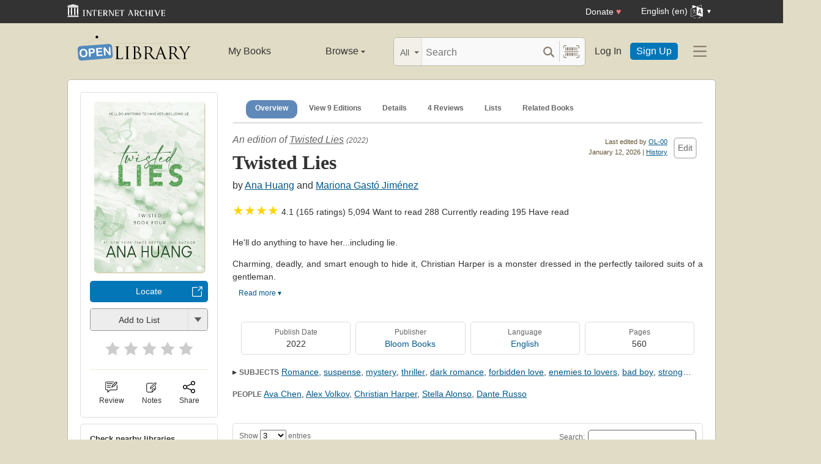

--- FILE ---
content_type: text/html; charset=utf-8
request_url: https://openlibrary.org/works/OL27818823W/Twisted_Lies
body_size: 16719
content:


<!DOCTYPE html>
<html xmlns="http://www.w3.org/1999/xhtml" lang="en">
<head>
    <meta name="format-detection" content="telephone=no">
    <meta http-equiv="Content-Type" content="text/html; charset=utf-8" />
    <meta name="title" content="" />
    <meta name="keywords" content="free books, books to read, free ebooks, audio books, read books for free, read books online, online library">
    <meta name="viewport" content="width=device-width, initial-scale=1.0">
    <meta name="author" content="OpenLibrary.org" />
    <meta name="creator" content="OpenLibrary.org" />
    <meta name="copyright" content="Original content copyright; 2007-2015" />
    <meta name="distribution" content="Global" />
    <meta name="theme-color" content="#e2dcc5">

    <link rel="canonical" href="https://openlibrary.org/works/OL27818823W/Twisted_Lies" />

    <link rel="preconnect" href="https://athena.archive.org">
    <link rel="preconnect" href="https://apollo.archive.org">
    
    <link rel="search" type="application/opensearchdescription+xml" title="Open Library" href="/static/opensearch.xml">
    <link rel="manifest" href="/static/manifest.json">

    <link href="/static/images/openlibrary-128x128.png" rel="apple-touch-icon" />
    <link href="/static/images/openlibrary-152x152.png" rel="apple-touch-icon" sizes="152x152" />
    <link href="/static/images/openlibrary-167x167.png" rel="apple-touch-icon" sizes="167x167" />
    <link href="/static/images/openlibrary-180x180.png" rel="apple-touch-icon" sizes="180x180" />
    <link href="/static/images/openlibrary-192x192.png" rel="icon" sizes="192x192" />
    <link href="/static/images/openlibrary-128x128.png" rel="icon" sizes="128x128" />
    <link href="/static/build/css/page-book.css?v=eb761b64b0273911b8ebf05de2f3bf4e" rel="stylesheet" type="text/css" />

    <noscript>
      <style>
        /* Don't hide content with clamp if no js to show more/less */
        .clamp {
          -webkit-line-clamp: unset !important;
        }

        /* Don't show read-more sections collapsed */
        .read-more__content {
          max-height: unset !important;
        }
        /* Don't show read-more toggle buttons */
        .read-more__toggle {
          display: none !important;
        }

        /* @width-breakpoint-tablet media query: */
        @media only screen and (min-width: 768px) {
          /* Sticky navbar to top of screen if compact title cannot be stickied */
          .work-menu {
            top: 0 !important;
          }
        }
      </style>
    </noscript>
 <script>
 var _mtm = window._mtm = window._mtm || [];
 _mtm.push({'mtm.startTime': (new Date().getTime()), 'event': 'mtm.Start'});
 (function() {
   var d=document, g=d.createElement('script'), s=d.getElementsByTagName('script')[0];
   g.async=true; g.src='https://apollo.archive.org/js/container_7cLc1b4U.js'; s.parentNode.insertBefore(g,s);
 })();
 
/* @licstart  The following is the entire license notice for the
 * JavaScript code in this page served from openlibrary.org.
 *
 * This program is free software: you can redistribute it and/or modify
 * it under the terms of the GNU Affero General Public License as published by
 * the Free Software Foundation, either version 3 of the License, or
 * (at your option) any later version.
 *
 * This program is distributed in the hope that it will be useful,
 * but WITHOUT ANY WARRANTY; without even the implied warranty of
 * MERCHANTABILITY or FITNESS FOR A PARTICULAR PURPOSE.  See the
 * GNU Affero General Public License for more details.
 *
 * You should have received a copy of the GNU Affero General Public License
 * along with this program.  If not, see <http://www.gnu.org/licenses/>.
 *
 * @licend  The above is the entire license notice
 * for the JavaScript code in this page.
 */
  </script>

    <meta name="google-site-verification" content="KrqcZD4l5BLNVyjzSi2sjZBiwgmkJ1W7n6w7ThD7A74" />
    <meta name="google-site-verification" content="vtXGm8q3UgP-f6qXTvQBo85uh3nmIYIotVqqdJDpyz4" />
    
    <meta name="google-site-verification" content="XYOJ9Uj0MBr6wk7kj1IkttXrqY-bbRstFMADTfEt354" />
    
    <meta name="msvalidate.01" content="8BEBECBEF537077737975A49D55B857D" />







    <meta name="description" content="Twisted Lies by Ana Huang, Mariona Gastó Jiménez, unknown edition, " />
    <title>Twisted Lies by Ana Huang | Open Library</title>

    <meta property="og:title" content="Twisted Lies by Ana Huang | Open Library" />
    <meta property="og:type" content="books.book" />
    <meta property="og:image" content="https://covers.openlibrary.org/b/id/15144107-L.jpg" />
    <meta property="og:url" content="https://openlibrary.org/works/OL27818823W/Twisted_Lies" />
    <meta property="og:site_name" content="Open Library" />
    <meta property="og:description" content="Twisted Lies by Ana Huang, Mariona Gastó Jiménez, unknown edition, " />
    <link rel="preload" as="image" href="//covers.openlibrary.org/b/id/15144107-M.jpg" imagesrcset="//covers.openlibrary.org/b/id/15144107-L.jpg 2x" fetchpriority="high" />
</head>




<body class="" >
  <script>
      // Provide a signal that JS will load
      document.body.className += ' client-js';
  </script>
  <span id="top"></span>
  <div id="offline-info">It looks like you&#39;re offline.</div>
  
  
  





<div id="donato"></div>
<script src="/cdn/archive.org/donate.js" data-platform="ol"></script>



<div id="topNotice">
  <div class="page-banner page-banner-black page-banner-center">
    <div class="iaBar">
        <a class="iaLogo" href="https://archive.org"><img alt="Internet Archive logo" src="/static/images/ia-logo.svg" width="160"></a>
        
        <a class="ghost-btn iabar-mobile" href="https://archive.org/donate/?platform=ol&origin=olwww-TopNavDonateButton" data-ol-link-track="IABar|DonateButton">Donate <span class="heart" aria-hidden="true">♥</span></a>
        <div class="language-component header-dropdown iabar-mobile">
        <details>
          <summary>
            <span>English (en)</span>
            <img class="translate-icon" src="/static/images/language-icon.svg" title="Change Website Language" alt="Change Website Language"/>
          </summary>
          <div class="language-dropdown-component">
            
<ul class="locale-options dropdown-menu">
  <li><a href="#" lang="ar" data-lang-id="ar" title="Arabic">العربية (ar)</a></li> 
  <li><a href="#" lang="cs" data-lang-id="cs" title="Czech">Čeština (cs)</a></li> 
  <li><a href="#" lang="de" data-lang-id="de" title="German">Deutsch (de)</a></li> 
  <li><a href="#" lang="en" data-lang-id="en" title="English">English (en)</a></li> 
  <li><a href="#" lang="es" data-lang-id="es" title="Spanish">Español (es)</a></li> 
  <li><a href="#" lang="fr" data-lang-id="fr" title="French">Français (fr)</a></li> 
  <li><a href="#" lang="hi" data-lang-id="hi" title="Hindi">हिंदी (hi)</a></li> 
  <li><a href="#" lang="hr" data-lang-id="hr" title="Croatian">Hrvatski (hr)</a></li> 
  <li><a href="#" lang="it" data-lang-id="it" title="Italian">Italiano (it)</a></li> 
  <li><a href="#" lang="pt" data-lang-id="pt" title="Portuguese">Português (pt)</a></li> 
  <li><a href="#" lang="ro" data-lang-id="ro" title="Romanian">Română (ro)</a></li> 
  <li><a href="#" lang="sc" data-lang-id="sc" title="Sardinian">Sardu (sc)</a></li> 
  <li><a href="#" lang="te" data-lang-id="te" title="Telugu">తెలుగు (te)</a></li> 
  <li><a href="#" lang="uk" data-lang-id="uk" title="Ukrainian">Українська (uk)</a></li> 
  <li><a href="#" lang="zh" data-lang-id="zh" title="Chinese">中文 (zh)</a></li> 
</ul>

          </div>
        </details>
      </div>
    </div>
  </div>
</div>

  <header id="header-bar" class="header-bar">



  <div class="logo-component">
    <a href="/" title="The Internet Archive&#39;s Open Library: One page for every book">
      <div class="logo-txt">
        <img class="logo-icon" src="/static/images/openlibrary-logo-tighter.svg"
          width="189" height="47"
          alt="Open Library logo"/>
      </div>
    </a>
    
    <a
      href="/works/OL27818823W/Twisted_Lies?show_page_status=1"
      style="color:transparent;position:absolute;pointer-events:none;"
      tabindex="-1"
      aria-hidden="true"
    >Page Status</a>
  </div>


  <ul class="navigation-component">
    <li>












<div class="mybooks-component header-dropdown">
  <a href="/account/books" data-ol-link-track=MainNav|MyBooks>My Books</a>
</div>
</li>
    <li>












<div class="browse-component header-dropdown">
  <details>
    <summary >
      Browse
      <span class="shift">Menu</span>
      
      <img class="down-arrow" aria-hidden="true" src="/static/images/down-arrow.png" alt="" role="presentation" width="7" height="4">
    </summary>
    <div
    class="browse-dropdown-component navigation-dropdown-component"
    >
      <ul class="dropdown-menu browse-dropdown-menu">
        <li>
        <a href="/subjects" data-ol-link-track=MainNav|Subjects>
          Subjects
        </a>
        </li>
        <li>
        <a href="/trending" data-ol-link-track=MainNav|Trending>
          Trending
        </a>
        </li>
        <li>
        <a href="/explore" data-ol-link-track=MainNav|Explore>
          Library Explorer
        </a>
        </li>
        <li>
        <a href="/lists" data-ol-link-track=MainNav|Lists>
          Lists
        </a>
        </li>
        <li>
        <a href="/collections" data-ol-link-track=MainNav|Collections>
          Collections
        </a>
        </li>
        <li>
        <a href="/k-12" data-ol-link-track=MainNav|K12Library>
          K-12 Student Library
        </a>
        </li>
        <li>
        <a href="/booktalks" data-ol-link-track=MainNav|BookTalks>
          Book Talks
        </a>
        </li>
        <li>
        <a href="/random" data-ol-link-track=MainNav|RandomBook>
          Random Book
        </a>
        </li>
        <li>
        <a href="/advancedsearch" data-ol-link-track=MainNav|AdvancedSearch>
          Advanced Search
        </a>
        </li>
      </ul>
    </div>
  </details>
</div>
</li>
  </ul>

  <div class="search-component">
    <div class="search-bar-component">
      <div class="search-bar">
        <div class="search-facet">
          <label class="search-facet-selector">
            <span aria-hidden="true" class="search-facet-value">All</span>
            <select aria-label="Search by">
              <option value="all">All</option>
              <option value="title">Title</option>
              <option value="author">Author</option>
              <option value="text">Text</option>
              <option value="subject">Subject</option>
              <option value="lists">Lists</option>
              <option value="advanced">Advanced</option>
            </select>
          </label>
        </div>
        <form class="search-bar-input" action="/search" method="get" role="search">
          <input type="text" name="q" placeholder="Search" aria-label="Search" autocomplete="off">
          <input name="mode" type="checkbox" aria-hidden="true" aria-label="Search checkbox" checked="checked" value="" id="ftokenstop" class="hidden instantsearch-mode">
          <input type="submit" value="" class="search-bar-submit" aria-label="Search submit">
          <div class="vertical-separator"></div>
          <a
            id="barcode_scanner_link"
            class="search-by-barcode-submit"
            aria-label="Search by barcode"
            title="Search by barcode"
            href="/barcodescanner?returnTo=/isbn/$$$"
          >
          </a>
        </form>
      </div>
      <div class="search-dropdown">
        <ul class="search-results">
        </ul>
      </div>
    </div>
  </div>

  <ul class="auth-component">
    <li class="hide-me">
      <a class="btn"
         href="/account/login">Log In</a></li>
    <li><a class="btn primary" href="/account/create">Sign Up</a></li>
  </ul>
  
  












<div class="hamburger-component header-dropdown">
  <details>
    <summary data-ol-link-track="HeaderBar|Hamburger">
      <img class="hamburger__icon" src="/static/images/hamburger-icon.svg" alt="additional options menu"/>
      <img class="down-arrow" aria-hidden="true" src="/static/images/down-arrow.png" alt="" role="presentation" width="7" height="4">
    </summary>
    <div class="mask-menu"></div>
    <div
    class="app-drawer"
    >
      <ul class="dropdown-menu hamburger-dropdown-menu">
        <li class="subsection">
          My Open Library
        </li>
        <li class="login-links">
          <a class="login-links__secondary" href="/account/login">Log In</a>
          <a class="login-links__primary" href="/account/create">Sign Up</a>
        </li>
        <li class="subsection">
          Browse
        </li>
        <li>
        <a href="/subjects" data-ol-link-track=Hamburger|Subjects>
          Subjects
        </a>
        </li>
        <li>
        <a href="/trending" data-ol-link-track=Hamburger|Trending>
          Trending
        </a>
        </li>
        <li>
        <a href="/explore" data-ol-link-track=Hamburger|Explore>
          Library Explorer
        </a>
        </li>
        <li>
        <a href="/lists" data-ol-link-track=Hamburger|Lists>
          Lists
        </a>
        </li>
        <li>
        <a href="/collections" data-ol-link-track=Hamburger|Collections>
          Collections
        </a>
        </li>
        <li>
        <a href="/k-12" data-ol-link-track=Hamburger|K12Library>
          K-12 Student Library
        </a>
        </li>
        <li>
        <a href="/booktalks" data-ol-link-track=Hamburger|BookTalks>
          Book Talks
        </a>
        </li>
        <li>
        <a href="/random" data-ol-link-track=Hamburger|RandomBook>
          Random Book
        </a>
        </li>
        <li>
        <a href="/advancedsearch" data-ol-link-track=Hamburger|AdvancedSearch>
          Advanced Search
        </a>
        </li>
        <li class="subsection">
          Contribute
        </li>
        <li>
        <a href="/books/add" data-ol-link-track=Hamburger|AddBook>
          Add a Book
        </a>
        </li>
        <li>
        <a href="/recentchanges" data-ol-link-track=Hamburger|RecentEdits>
          Recent Community Edits
        </a>
        </li>
        <li class="subsection">
          Resources
        </li>
        <li>
        <a href="/help" data-ol-link-track=Hamburger|Help>
          Help &amp; Support
        </a>
        </li>
        <li>
        <a href="/developers" data-ol-link-track=Hamburger|DevelopersHelp>
          Developer Center
        </a>
        </li>
        <li>
        <a href="/librarians" data-ol-link-track=Hamburger|LibrariansHelp>
          Librarians Portal
        </a>
        </li>
      </ul>
    </div>
  </details>
</div>


</header>
<header class="header-bar mobile">
  <ul class="navigation-component mobile">
    <li>












<div class="mybooks-component header-dropdown">
  <a href="/account/books" data-ol-link-track=MainNav|MyBooks>My Books</a>
</div>
</li>
    <li>












<div class="browse-component header-dropdown">
  <details>
    <summary >
      Browse
      <span class="shift">Menu</span>
      
      <img class="down-arrow" aria-hidden="true" src="/static/images/down-arrow.png" alt="" role="presentation" width="7" height="4">
    </summary>
    <div
    class="browse-dropdown-component navigation-dropdown-component"
    >
      <ul class="dropdown-menu browse-dropdown-menu">
        <li>
        <a href="/subjects" data-ol-link-track=MainNav|Subjects>
          Subjects
        </a>
        </li>
        <li>
        <a href="/trending" data-ol-link-track=MainNav|Trending>
          Trending
        </a>
        </li>
        <li>
        <a href="/explore" data-ol-link-track=MainNav|Explore>
          Library Explorer
        </a>
        </li>
        <li>
        <a href="/lists" data-ol-link-track=MainNav|Lists>
          Lists
        </a>
        </li>
        <li>
        <a href="/collections" data-ol-link-track=MainNav|Collections>
          Collections
        </a>
        </li>
        <li>
        <a href="/k-12" data-ol-link-track=MainNav|K12Library>
          K-12 Student Library
        </a>
        </li>
        <li>
        <a href="/booktalks" data-ol-link-track=MainNav|BookTalks>
          Book Talks
        </a>
        </li>
        <li>
        <a href="/random" data-ol-link-track=MainNav|RandomBook>
          Random Book
        </a>
        </li>
        <li>
        <a href="/advancedsearch" data-ol-link-track=MainNav|AdvancedSearch>
          Advanced Search
        </a>
        </li>
      </ul>
    </div>
  </details>
</div>
</li>
  </ul>
</header>

  
  <main id="test-body-mobile">
    
    <div class="flash-messages">
    </div>
    
    
    
    

































<!-- Open graph tags handle card for both twitter and facebook -->






















<div id="contentBody" role="main" itemscope itemtype="https://schema.org/Book">
  <div class="workDetails">
    <link itemprop="exampleOfWork" href="/works/OL27818823W">
    
    <!-- (mobile only) -->
    

<span class="nav-bar-wrapper sticky mobile-only">
  <button class="nav-arrow-left" title="Go to previous section">
    <img src="/static/images/nav-arrow.svg" alt="">
  </button>
  <ul class="nav-bar work-menu">
    <li class="selected">
      <a href="#overview-mobile" data-ol-link-track="BookPageNav|Overview">Overview</a>
    </li>
    <li>
      <a href="#editions-list" data-ol-link-track="BookPageNav|EditionTable">
        View 9 Editions
      </a>
    </li>
    <li>
      <a href="#details" data-ol-link-track="BookPageNav|Details">Details</a>
    </li>
    <li>
      <a href="#reader-observations" data-ol-link-track="BookPageNav|Reviews">
        4 Reviews
      </a>
    </li>
    <li>
      <a href="#lists-section" data-ol-link-track="BookPageNav|Lists">Lists</a>
    </li>
    <li>
      <a href="#related-work-carousel" data-ol-link-track="BookPageNav|RelatedBooks">Related Books</a>
    </li>
  </ul>
  <button class="nav-arrow-right" title="Go to next section">
    <img src="/static/images/nav-arrow.svg" alt="">
  </button>
</span>

    <a id="overview-mobile" name="overview-mobile" class="section-anchor section-anchor--no-height"></a>
    
<div class="work-title-and-author mobile">
  <span>
    <div class="work-line">
        An edition of <a href="/works/OL27818823W?edition=">Twisted Lies</a>
        <span class="first-published-date" title="First published in 2022">
          (2022)
        </span>
    </div>
    <h1 class="work-title" itemprop="name">Twisted Lies</h1>

    <h2 class="edition-byline">
      
by <a href="/authors/OL9180803A/Ana_Huang" itemprop="author">Ana Huang</a> and <a href="/authors/OL12616679A/Mariona_Gastó_Jiménez" itemprop="author">Mariona Gastó Jiménez</a>

    </h2>
    

<ul class="readers-stats  " itemprop="aggregateRating" itemscope itemtype="https://schema.org/AggregateRating">
  <meta itemprop="ratingValue" content="4.10"/>
  <meta itemprop="ratingCount" content="165"/>
  <li class="avg-ratings" onclick="location.href='#starRatingSection';" data-ol-link-track="StarRating|StatsComponentClick">
    

  <span class="star star--small">★</span><span class="star star--small">★</span><span class="star star--small">★</span><span class="star star--small">★</span>
  <span itemprop="ratingValue">4.1 (165 ratings)</span>

  </li>
  <li class="reading-log-stat"><span class="readers-stats__stat">5,094</span> <span class="readers-stats__label">Want to read</span></li>
  <li class="reading-log-stat"><span class="readers-stats__stat">288</span> <span class="readers-stats__label">Currently reading</span></li>
  <li class="reading-log-stat"><span class="readers-stats__stat">195</span> <span class="readers-stats__label">Have read</span></li>
</ul>

  </span>

  
  





<div class="">
  
<a href="javascript:;" class="share-modal-link icon-link" data-ol-link-track=ModalLinkClick|ShareIcon>
  <img class="icon-link__image" src="/static/images/icons/share.svg" alt="">
  <div class="icon-link__text">Share</div>
</a>




  <div class="hidden">
    <div id="social-modal-content" class="floaterAdd">
      <div class="content">
        <div class="floaterHead right-justify">
          <a class="dialog--close">&times;<span class="shift">Close</span></a>
        </div>
        <div class="shareLinks cta-section">
          <ul class="shareLinks-list">
              <li>
                <a href="https://www.facebook.com/sharer/sharer.php?u=https%3A%2F%2Fopenlibrary.org%2Fworks%2FOL27818823W%2FTwisted_Lies" class="sansserif large" target="_blank"
                  data-ol-link-track="Share|Facebook">
                  <img
                    title="Share on Facebook"
                    alt="Facebook" class="share-link"
                    src="/static/images/facebook.svg?v=2221df78e6776d3671b56fbed6732cd7"
                    loading="lazy"
                  >
                </a>
                <div class="share-source">Facebook</div>
              </li>
              
              <li>
                <a href="https://twitter.com/intent/tweet?url=https%3A%2F%2Fopenlibrary.org%2Fworks%2FOL27818823W%2FTwisted_Lies&amp;via=openlibrary&amp;text=Check+this+out%3A+Twisted+Lies+by+Ana+Huang" class="sansserif large" target="_blank"
                  data-ol-link-track="Share|Twitter">
                  <img
                    title="Share on Twitter"
                    alt="Twitter" class="share-link"
                    src="/static/images/twitter.svg?v=ec50fd8c4aa8205ba33750f580e76a5b"
                    loading="lazy"
                  >
                </a>
                <div class="share-source">Twitter</div>
              </li>
              
              <li>
                <a href="https://pinterest.com/pin/create/link/?url=https%3A%2F%2Fopenlibrary.org%2Fworks%2FOL27818823W%2FTwisted_Lies&amp;description=Check+this+out%3A+Twisted+Lies+by+Ana+Huang" class="sansserif large" target="_blank"
                  data-ol-link-track="Share|Pinterest">
                  <img
                    title="Share on Pinterest"
                    alt="Pinterest" class="share-link"
                    src="/static/images/pinterest.svg?v=df62fe57a8c7caabbcc722e7b59b7367"
                    loading="lazy"
                  >
                </a>
                <div class="share-source">Pinterest</div>
              </li>
              
            <li>
              
              <a class="embed-work-btn" title="Embed this book in your website" data-ol-link-track="Share|Embed"
                onclick="prompt('Copy embed code to clipboard:', '&lt;iframe frameborder=&quot;0&quot; width=&quot;165&quot; height=&quot;400&quot; src=&quot;//openlibrary.org/works/OL27818823W/Twisted_Lies/widget&quot;&gt;&lt;/iframe&gt;');">
                <img
                  alt="Embed icon"
                  class="share-link"
                  src="/static/images/embed.png?v=3cfbbb4731c6f5c37e543bc98579f357"
                  loading="lazy"
                >
              </a>
              <div class="share-source">Embed</div>
            </li>
            
            <li>
              <a class="copy-url-btn" title="Copy url to clipboard" data-ol-link-track="Share|CopyURL">
                  <img
                      alt="Copy URL icon"
                      class="share-link"
                      src="/static/images/copy_url.png?v=ee1e83c926d101bcf002dbfd4801f7e2"
                      loading="lazy"
                  >
              </a>
              <div class="share-source">Copy URL</div>
            </li>

            <li>
              <a href="/qrcode?path=/works/OL27818823W/Twisted_Lies" target="_blank" class="qr-code-btn" title="Open QR code" data-ol-link-track="Share|QRCode">
                  <img
                      alt="QR code icon"
                      class="share-link"
                      src="/static/images/qr_code.png?v=171b6f30f4749df7e536e368d400a743"
                      loading="lazy"
                  >
              </a>
              <div class="share-source">QR Code</div>
            </li>

          </ul>
        </div>
      </div>
    </div>
  </div>
</div>

</div>

    <div class="editionCover">
      

<div class="Tools">
  <div id="read">
    <div class="panel">
      <div class="btn-notice read-options" id="read-options">

        <div class="illustration edition-cover">
          




<div class="coverMagic cover-animation">
    <div class="SRPCover bookCover" style="display: block;">
        <a
            href="//covers.openlibrary.org/b/id/15144107-L.jpg"
            aria-controls="seeImage"
            class="coverLook dialog--open"
            title="Pull up a bigger book cover"
        >

            <img
                itemprop="image"
                src="//covers.openlibrary.org/b/id/15144107-M.jpg"
                srcset="//covers.openlibrary.org/b/id/15144107-L.jpg 2x"
                class="cover"
                style="aspect-ratio: 0.6473333333333333"
                alt="Cover of: Twisted Lies by Ana Huang, Mariona Gastó Jiménez, A. H"
                fetchpriority="high"
            >
        </a>
    </div>
    <div class="SRPCoverBlank" style="display: none;">
        <div class="innerBorder">
            <div class="BookTitle">
Twisted Lies 

                <div class="Author">
Ana Huang, Mariona Gastó Jimén ...
</div>
            </div>
        </div>
    </div>
</div>

<div class="hidden">
    <div class="coverFloat" id="seeImage">
        <div class="coverFloatHead">
            <h2>
Twisted Lies 
</h2>
            <a class="dialog--close">&times;<span class="shift">Close</span></a>
        </div>
        <a class="dialog--close"><img src="//covers.openlibrary.org/b/id/15144107-L.jpg" class="cover" alt="Twisted Lies by Ana Huang, Mariona Gastó Jiménez, A. H"/></a>
    </div>
</div>

          
          
        </div>



        
        
        






















<a class="cta-btn cta-btn--available cta-btn--external" href="/books/OL38446297M/-/borrow?action=locate" target="_blank"
  data-ol-link-track="CTAClick|Locate">Locate</a>


<div class="lists-widget-container">
<input type="hidden" name="list-i18n-strings" value="{&quot;cover_of&quot;: &quot;Cover of: &quot;, &quot;see_this_list&quot;: &quot;See this list&quot;, &quot;remove_from_list&quot;: &quot;Remove from your list?&quot;, &quot;from&quot;: &quot;from&quot;, &quot;you&quot;: &quot;You&quot;}">










<div class="generic-dropper-wrapper my-books-dropper generic-dropper--disabled"  data-work-key=/works/OL27818823W >
  <div class="generic-dropper">
    <div class="generic-dropper__actions">
      <div class="generic-dropper__primary">
        
<form class="reading-log primary-action" method="POST" action="/works/OL27818823W/bookshelves.json">
  

  <input type="hidden" name="action" value="add"/>
  <input type="hidden" name="bookshelf_id" value="1"/>
  <input type="hidden" name="work_id" value="/works/OL27818823W"/>
  <input type="hidden" name="edition_id" value="/books/OL38446297M"/>
  <button class="book-progress-btn primary-action unactivated" type="submit">
    <span class="activated-check hidden">✓</span>
    <span class="btn-text">Add to List</span>
  </button>
</form>



      </div>
      <a class="generic-dropper__dropclick" href="javascript:;">
        <div class="arrow"></div>
      </a>
    </div>
    <div class="generic-dropper__dropdown">
      


<div class="read-statuses">
  <form class="reading-log" method="POST" action="/works/OL27818823W/bookshelves.json">
    <input type="hidden" name="action" value="remove"/>
    <input type="hidden" name="bookshelf_id" value="-1"/>
    <input type="hidden" name="default-key" value="/books/OL38446297M" />
    <input type="hidden" name="edition_id" value="/books/OL38446297M"/>
    <input type="hidden" name="work_id" value="/works/OL27818823W"/>
    <button class="remove-from-list hidden" type="submit">Remove From Shelf</button>
  </form>

  <form class="reading-log" method="POST" action="/works/OL27818823W/bookshelves.json">
    <input type="hidden" name="action" value="add"/>
    <input type="hidden" name="bookshelf_id" value="1"/>
    <input type="hidden" name="edition_id" value="/books/OL38446297M"/>
    <button class="nostyle-btn hidden" type="submit">Want to Read</button>
  </form>

  <form class="reading-log" method="POST" action="/works/OL27818823W/bookshelves.json">
    <input type="hidden" name="action" value="add"/>
    <input type="hidden" name="bookshelf_id" value="2"/>
    <input type="hidden" name="edition_id" value="/books/OL38446297M"/>
    <button class="nostyle-btn " type="submit">Currently Reading</button>
  </form>

  <form class="reading-log" method="POST" action="/works/OL27818823W/bookshelves.json">
    <input type="hidden" name="action" value="add"/>
    <input type="hidden" name="bookshelf_id" value="3"/>
    <input type="hidden" name="edition_id" value="/books/OL38446297M"/>
    <button class="nostyle-btn " type="submit">Already Read</button>
  </form>
</div>





<div class="reading-lists">
  <p class="reading-list-title">My Reading Lists:</p>
  <div class="my-lists" data-seed-key="/books/OL38446297M" data-work-key="/works/OL27818823W" data-user-key="">
  </div>
  <p class="create checkboxes">
    <label>
      <input type="checkbox" class="work-checkbox"/>
      <span>Use this Work</span>
    </label>
  </p>
  <a href="javascript:;" class="create create-new-list" aria-controls="addList">Create a new list</a>
</div>



<div class="hidden">
  <div class="floaterAdd" id="addList">
    <div class="floaterHead">
      <h2>Create a new list</h2>
      <a class="dialog--close">&times;<span class="shift">Close</span></a>
    </div>
    <form method="post" class="floatform" name="new-list" id="create-list-form">
      <div class="formElement">
        <div class="label">
          <label for="list_label">Name:</label>
        </div>
        <div class="input">
          <input type="text" name="list_label" id="list_label" class="text required" value="" required/>
        </div>
      </div>
      <div class="formElement">
        <div class="label">
          <label for="list_desc">Description:</label>
        </div>
        <div class="input">
          <textarea name="list_desc" id="list_desc" rows="5" cols="30"></textarea>
        </div>
      </div>
      <div class="formElement">
        <div class="input">
          <button id="create-list-button" type="submit" class="larger">Create new list</button>
          &nbsp; &nbsp;
          <a class="small dialog--close plain red">Cancel</a>
        </div>
      </div>
    </form>
  </div>
</div>





    </div>
  </div>
</div>






<form class="star-rating-form desktop" id="ratingsForm" method="POST" action="/works/OL27818823W/ratings.json"
      property="reviewRating" typeof="Rating" vocab="http://schema.org/" data-work-key="/works/OL27818823W">
  <meta property="worstRating" content="1"/>
  <meta property="bestRating" content="5"/>
  <input type="hidden" value="/books/OL38446297M" name="edition_id"/>
  <input type="hidden" value="true" name="redir"/>
  <div class="review" id="starRatingSection">
    <div class="stars" data-ol-link-track="StarRating|BookRated">
      <input type="submit" value="1" name="rating"
        class="star-1"
        id="star-1" />
      <label class="star star-1 "
        property="worstRating"
        for="star-1">1</label>
      <input type="submit" value="2" name="rating"
        class="star-2"
        id="star-2" />
      <label class="star star-2 "
        for="star-2">2</label>
      <input type="submit" value="3" name="rating"
        class="star-3"
        id="star-3" />
      <label class="star star-3 "
        for="star-3">3</label>
      <input type="submit" value="4" name="rating"
        class="star-4"
        id="star-4" />
      <label class="star star-4 "
        for="star-4">4</label>
      <input type="submit" value="5" name="rating"
        class="star-5"
        id="star-5" />
      <label class="star star-5 "
        property="bestRating"
        for="star-5">5</label>
      
      <span></span>
    </div>
  </div>
  <!-- <span class="star-rating__not-rated">Rate</span> -->
  <button type="submit" class="star-messaging hidden">Clear my rating</button>
</form>

</div>




        <hr>

        
<div class="modal-links desktop">
  








<div class="">
  

<a href="/account/login?redirect=/works/OL27818823W/Twisted_Lies" class="observations-modal-link--redirect icon-link" data-ol-link-track=ModalLinkClick|ReviewIcon>
  <img class="icon-link__image" src="/static/images/icons/reviews.svg" alt="">
  <div class="icon-link__text">Review</div>
</a>



</div>

  
  








<div class="">
  

<a href="/account/login?redirect=/works/OL27818823W/Twisted_Lies" class="notes-modal-link--redirect icon-link" data-ol-link-track=ModalLinkClick|NoteIcon>
  <img class="icon-link__image" src="/static/images/icons/notes.svg" alt="">
  <div class="icon-link__text">Notes</div>
</a>



  <div class="hidden">
    <div id="sidebar-notes-metadata-form" class="floaterAdd metadata-form" data-context="{&quot;id&quot;: &quot;sidebar-notes&quot;}">
      <div class="floaterHead">
        <h2>My Book Notes</h2>
        <a class="dialog--close">&times;<span class="shift">Close</span></a>
      </div>
      <form class="book-notes-form" method="POST" action="/works/OL27818823W/notes.json">
        <p>My private notes about this edition:</p>
        <div>
          <textarea class="notes-modal-textarea" name="notes" rows="10"></textarea>
        </div>
        <input type="hidden" name="work_id" value="OL27818823W" />
        <input type="hidden" name="edition_id" value="OL38446297M" />
        <div class="note-form-buttons">
          <button class="delete-note-button cta-btn cta-btn--delete hidden" type="button">Delete Note</button>
          <button class="update-note-button cta-btn cta-btn--shell">Save Note</button>
        </div>
      </form>
    </div>
  </div>
</div>

  
  





<div class="share-modal-wrapper">
  <a href="javascript:;" class="share-modal-link icon-link" data-ol-link-track=ModalLinkClick|ShareIcon>
  <img class="icon-link__image" src="/static/images/icons/share.svg" alt="">
  <div class="icon-link__text">Share</div>
</a>



  <div class="hidden">
    <div id="social-modal-content" class="floaterAdd">
      <div class="content">
        <div class="floaterHead right-justify">
          <a class="dialog--close">&times;<span class="shift">Close</span></a>
        </div>
        <div class="shareLinks cta-section">
          <ul class="shareLinks-list">
              <li>
                <a href="https://www.facebook.com/sharer/sharer.php?u=https%3A%2F%2Fopenlibrary.org%2Fworks%2FOL27818823W%2FTwisted_Lies" class="sansserif large" target="_blank"
                  data-ol-link-track="Share|Facebook">
                  <img
                    title="Share on Facebook"
                    alt="Facebook" class="share-link"
                    src="/static/images/facebook.svg?v=2221df78e6776d3671b56fbed6732cd7"
                    loading="lazy"
                  >
                </a>
                <div class="share-source">Facebook</div>
              </li>
              
              <li>
                <a href="https://twitter.com/intent/tweet?url=https%3A%2F%2Fopenlibrary.org%2Fworks%2FOL27818823W%2FTwisted_Lies&amp;via=openlibrary&amp;text=Check+this+out%3A+Twisted+Lies+by+Ana+Huang" class="sansserif large" target="_blank"
                  data-ol-link-track="Share|Twitter">
                  <img
                    title="Share on Twitter"
                    alt="Twitter" class="share-link"
                    src="/static/images/twitter.svg?v=ec50fd8c4aa8205ba33750f580e76a5b"
                    loading="lazy"
                  >
                </a>
                <div class="share-source">Twitter</div>
              </li>
              
              <li>
                <a href="https://pinterest.com/pin/create/link/?url=https%3A%2F%2Fopenlibrary.org%2Fworks%2FOL27818823W%2FTwisted_Lies&amp;description=Check+this+out%3A+Twisted+Lies+by+Ana+Huang" class="sansserif large" target="_blank"
                  data-ol-link-track="Share|Pinterest">
                  <img
                    title="Share on Pinterest"
                    alt="Pinterest" class="share-link"
                    src="/static/images/pinterest.svg?v=df62fe57a8c7caabbcc722e7b59b7367"
                    loading="lazy"
                  >
                </a>
                <div class="share-source">Pinterest</div>
              </li>
              
            <li>
              
              <a class="embed-work-btn" title="Embed this book in your website" data-ol-link-track="Share|Embed"
                onclick="prompt('Copy embed code to clipboard:', '&lt;iframe frameborder=&quot;0&quot; width=&quot;165&quot; height=&quot;400&quot; src=&quot;//openlibrary.orghttps://openlibrary.org/books/OL38446297M/widget&quot;&gt;&lt;/iframe&gt;');">
                <img
                  alt="Embed icon"
                  class="share-link"
                  src="/static/images/embed.png?v=3cfbbb4731c6f5c37e543bc98579f357"
                  loading="lazy"
                >
              </a>
              <div class="share-source">Embed</div>
            </li>
            
            <li>
              <a class="copy-url-btn" title="Copy url to clipboard" data-ol-link-track="Share|CopyURL">
                  <img
                      alt="Copy URL icon"
                      class="share-link"
                      src="/static/images/copy_url.png?v=ee1e83c926d101bcf002dbfd4801f7e2"
                      loading="lazy"
                  >
              </a>
              <div class="share-source">Copy URL</div>
            </li>

            <li>
              <a href="/qrcode?path=/works/OL27818823W/Twisted_Lies" target="_blank" class="qr-code-btn" title="Open QR code" data-ol-link-track="Share|QRCode">
                  <img
                      alt="QR code icon"
                      class="share-link"
                      src="/static/images/qr_code.png?v=171b6f30f4749df7e536e368d400a743"
                      loading="lazy"
                  >
              </a>
              <div class="share-source">QR Code</div>
            </li>

          </ul>
        </div>
      </div>
    </div>
  </div>
</div>

</div>


        <div class="readers-stats__wrapper mobile">
          

<ul class="readers-stats  " itemprop="aggregateRating" itemscope itemtype="https://schema.org/AggregateRating">
  <meta itemprop="ratingValue" content="4.10"/>
  <meta itemprop="ratingCount" content="165"/>
  <li class="avg-ratings" onclick="location.href='#starRatingSection';" data-ol-link-track="StarRating|StatsComponentClick">
    

  <span class="star star--small">★</span><span class="star star--small">★</span><span class="star star--small">★</span><span class="star star--small">★</span>
  <span itemprop="ratingValue">4.1 (165 ratings)</span>

  </li>
  <li class="reading-log-stat"><span class="readers-stats__stat">5,094</span> <span class="readers-stats__label">Want to read</span></li>
  <li class="reading-log-stat"><span class="readers-stats__stat">288</span> <span class="readers-stats__label">Currently reading</span></li>
  <li class="reading-log-stat"><span class="readers-stats__stat">195</span> <span class="readers-stats__label">Have read</span></li>
</ul>


          <hr>
          
<div class="modal-links mobile">
  








<div class="">
  

<a href="/account/login?redirect=/works/OL27818823W/Twisted_Lies" class="observations-modal-link--redirect icon-link" data-ol-link-track=ModalLinkClick|ReviewIcon>
  <img class="icon-link__image" src="/static/images/icons/reviews.svg" alt="">
  <div class="icon-link__text">Review</div>
</a>



</div>

  
  

<form class="star-rating-form mobile" id="ratingsForm--mobile" method="POST" action="/works/OL27818823W/ratings.json"
      property="reviewRating" typeof="Rating" vocab="http://schema.org/" data-work-key="/works/OL27818823W">
  <meta property="worstRating" content="1"/>
  <meta property="bestRating" content="5"/>
  <input type="hidden" value="/books/OL38446297M" name="edition_id"/>
  <input type="hidden" value="true" name="redir"/>
  <div class="review" id="starRatingSection--mobile">
    <div class="stars" data-ol-link-track="StarRating|BookRated">
      <input type="submit" value="1" name="rating"
        class="star-1"
        id="star-1--mobile" />
      <label class="star star-1 "
        property="worstRating"
        for="star-1--mobile">1</label>
      <input type="submit" value="2" name="rating"
        class="star-2"
        id="star-2--mobile" />
      <label class="star star-2 "
        for="star-2--mobile">2</label>
      <input type="submit" value="3" name="rating"
        class="star-3"
        id="star-3--mobile" />
      <label class="star star-3 "
        for="star-3--mobile">3</label>
      <input type="submit" value="4" name="rating"
        class="star-4"
        id="star-4--mobile" />
      <label class="star star-4 "
        for="star-4--mobile">4</label>
      <input type="submit" value="5" name="rating"
        class="star-5"
        id="star-5--mobile" />
      <label class="star star-5 "
        property="bestRating"
        for="star-5--mobile">5</label>
      
      <span></span>
    </div>
  </div>
  <!-- <span class="star-rating__not-rated">Rate</span> -->
  <button type="submit" class="star-messaging hidden">Clear my rating</button>
</form>

  
  








<div class="">
  

<a href="/account/login?redirect=/works/OL27818823W/Twisted_Lies" class="notes-modal-link--redirect icon-link" data-ol-link-track=ModalLinkClick|NoteIcon>
  <img class="icon-link__image" src="/static/images/icons/notes.svg" alt="">
  <div class="icon-link__text">Notes</div>
</a>



  <div class="hidden">
    <div id="sidebar-notes-metadata-form" class="floaterAdd metadata-form" data-context="{&quot;id&quot;: &quot;sidebar-notes&quot;}">
      <div class="floaterHead">
        <h2>My Book Notes</h2>
        <a class="dialog--close">&times;<span class="shift">Close</span></a>
      </div>
      <form class="book-notes-form" method="POST" action="/works/OL27818823W/notes.json">
        <p>My private notes about this edition:</p>
        <div>
          <textarea class="notes-modal-textarea" name="notes" rows="10"></textarea>
        </div>
        <input type="hidden" name="work_id" value="OL27818823W" />
        <input type="hidden" name="edition_id" value="OL38446297M" />
        <div class="note-form-buttons">
          <button class="delete-note-button cta-btn cta-btn--delete hidden" type="button">Delete Note</button>
          <button class="update-note-button cta-btn cta-btn--shell">Save Note</button>
        </div>
      </form>
    </div>
  </div>
</div>

  
  





<div class="share-modal-wrapper">
  <a href="javascript:;" class="share-modal-link icon-link" data-ol-link-track=ModalLinkClick|ShareIcon>
  <img class="icon-link__image" src="/static/images/icons/share.svg" alt="">
  <div class="icon-link__text">Share</div>
</a>



  <div class="hidden">
    <div id="social-modal-content" class="floaterAdd">
      <div class="content">
        <div class="floaterHead right-justify">
          <a class="dialog--close">&times;<span class="shift">Close</span></a>
        </div>
        <div class="shareLinks cta-section">
          <ul class="shareLinks-list">
              <li>
                <a href="https://www.facebook.com/sharer/sharer.php?u=https%3A%2F%2Fopenlibrary.org%2Fworks%2FOL27818823W%2FTwisted_Lies" class="sansserif large" target="_blank"
                  data-ol-link-track="Share|Facebook">
                  <img
                    title="Share on Facebook"
                    alt="Facebook" class="share-link"
                    src="/static/images/facebook.svg?v=2221df78e6776d3671b56fbed6732cd7"
                    loading="lazy"
                  >
                </a>
                <div class="share-source">Facebook</div>
              </li>
              
              <li>
                <a href="https://twitter.com/intent/tweet?url=https%3A%2F%2Fopenlibrary.org%2Fworks%2FOL27818823W%2FTwisted_Lies&amp;via=openlibrary&amp;text=Check+this+out%3A+Twisted+Lies+by+Ana+Huang" class="sansserif large" target="_blank"
                  data-ol-link-track="Share|Twitter">
                  <img
                    title="Share on Twitter"
                    alt="Twitter" class="share-link"
                    src="/static/images/twitter.svg?v=ec50fd8c4aa8205ba33750f580e76a5b"
                    loading="lazy"
                  >
                </a>
                <div class="share-source">Twitter</div>
              </li>
              
              <li>
                <a href="https://pinterest.com/pin/create/link/?url=https%3A%2F%2Fopenlibrary.org%2Fworks%2FOL27818823W%2FTwisted_Lies&amp;description=Check+this+out%3A+Twisted+Lies+by+Ana+Huang" class="sansserif large" target="_blank"
                  data-ol-link-track="Share|Pinterest">
                  <img
                    title="Share on Pinterest"
                    alt="Pinterest" class="share-link"
                    src="/static/images/pinterest.svg?v=df62fe57a8c7caabbcc722e7b59b7367"
                    loading="lazy"
                  >
                </a>
                <div class="share-source">Pinterest</div>
              </li>
              
            <li>
              
              <a class="embed-work-btn" title="Embed this book in your website" data-ol-link-track="Share|Embed"
                onclick="prompt('Copy embed code to clipboard:', '&lt;iframe frameborder=&quot;0&quot; width=&quot;165&quot; height=&quot;400&quot; src=&quot;//openlibrary.orghttps://openlibrary.org/books/OL38446297M/widget&quot;&gt;&lt;/iframe&gt;');">
                <img
                  alt="Embed icon"
                  class="share-link"
                  src="/static/images/embed.png?v=3cfbbb4731c6f5c37e543bc98579f357"
                  loading="lazy"
                >
              </a>
              <div class="share-source">Embed</div>
            </li>
            
            <li>
              <a class="copy-url-btn" title="Copy url to clipboard" data-ol-link-track="Share|CopyURL">
                  <img
                      alt="Copy URL icon"
                      class="share-link"
                      src="/static/images/copy_url.png?v=ee1e83c926d101bcf002dbfd4801f7e2"
                      loading="lazy"
                  >
              </a>
              <div class="share-source">Copy URL</div>
            </li>

            <li>
              <a href="/qrcode?path=/works/OL27818823W/Twisted_Lies" target="_blank" class="qr-code-btn" title="Open QR code" data-ol-link-track="Share|QRCode">
                  <img
                      alt="QR code icon"
                      class="share-link"
                      src="/static/images/qr_code.png?v=171b6f30f4749df7e536e368d400a743"
                      loading="lazy"
                  >
              </a>
              <div class="share-source">QR Code</div>
            </li>

          </ul>
        </div>
      </div>
    </div>
  </div>
</div>

</div>

        </div>

      </div>
    </div>

    <div class="panel desktop-vendor">
      <div class="btn-notice">
        
<div class="cta-section">
  <p class="cta-section-title world-cat-link">Check nearby libraries</p>
  <ul class="book-locate-options">
    <li><a class="worldcat-link" data-ol-link-track="worldcat-search" href="

https://worldcat.org/oclc/1317835459
" title="Check WorldCat for an edition near you">WorldCat</a></li>
  </ul>
</div>


        <div class="cta-section">
          <p class="cta-section-title">Buy this book</p>
          
<span class="affiliate-links-section" data-title="Twisted Lies" data-opts="{&quot;isbn&quot;: &quot;9781728274898&quot;, &quot;asin&quot;: &quot;1728274893&quot;, &quot;prices&quot;: true}">
  

<div class="hidden loadingIndicator affiliate-links-loading">
  <figure>
  <img src="/images/ajax-loader-bar.gif" alt="Loading indicator" loading="lazy">
  <figcaption style="
      justify-content: center;
      display: flex;
  ">Fetching prices</figcaption>
  </figure>
</div>

</span>

        </div>
      </div>
    </div>
  </div>
</div>

    </div>

    <div class="editionAbout">
      

<span class="nav-bar-wrapper sticky desktop-only">
  <ul class="nav-bar work-menu">
    <li class="selected">
      <a href="#overview" data-ol-link-track="BookPageNav|Overview">Overview</a>
    </li>
    <li>
      <a href="#editions-list" data-ol-link-track="BookPageNav|EditionTable">
        View 9 Editions
      </a>
    </li>
    <li>
      <a href="#details" data-ol-link-track="BookPageNav|Details">Details</a>
    </li>
    <li>
      <a href="#reader-observations" data-ol-link-track="BookPageNav|Reviews">
        4 Reviews
      </a>
    </li>
    <li>
      <a href="#lists-section" data-ol-link-track="BookPageNav|Lists">Lists</a>
    </li>
    <li>
      <a href="#related-work-carousel" data-ol-link-track="BookPageNav|RelatedBooks">Related Books</a>
    </li>
  </ul>
</span>

      <div class="editionAll">
        
<div id="editTools" class="edit">
    <div id="editInfo">
        <div class="brown smaller sansserif">Last edited by <a rel="nofollow" href="/people/cscb" >OL-00</a></div>
        <div class="smallest gray sansserif">January 12, 2026 | <a href="/works/OL27818823W/Twisted_Lies?m=history" rel="nofollow" title="View this template&#39;s edit history">History</a></div>
    </div>
    <div class="editButton">
      <!-- FIXME: accesskey / keyboard shortcut needs i18n -->
      <a
        class="cta-btn cta-btn--vanilla"
        href="/books/OL38446297M/Twisted_Lies/edit?work_key=/works/OL27818823W"
        title="Edit this page"
        data-ol-link-track="CTAClick|Edit"
        accesskey="e"
        rel="nofollow"
    >Edit</a>
    </div>
</div>

      </div>
      <a id="overview" name="overview" class="section-anchor section-anchor--no-height"></a>
      <!-- (desktop only) -->
      
<div class="work-title-and-author desktop">
  <span>
    <div class="work-line">
        An edition of <a href="/works/OL27818823W?edition=">Twisted Lies</a>
        <span class="first-published-date" title="First published in 2022">
          (2022)
        </span>
    </div>
    <h1 class="work-title" itemprop="name">Twisted Lies</h1>

    <h2 class="edition-byline">
      
by <a href="/authors/OL9180803A/Ana_Huang" itemprop="author">Ana Huang</a> and <a href="/authors/OL12616679A/Mariona_Gastó_Jiménez" itemprop="author">Mariona Gastó Jiménez</a>

    </h2>
    

<ul class="readers-stats  " itemprop="aggregateRating" itemscope itemtype="https://schema.org/AggregateRating">
  <meta itemprop="ratingValue" content="4.10"/>
  <meta itemprop="ratingCount" content="165"/>
  <li class="avg-ratings" onclick="location.href='#starRatingSection';" data-ol-link-track="StarRating|StatsComponentClick">
    

  <span class="star star--small">★</span><span class="star star--small">★</span><span class="star star--small">★</span><span class="star star--small">★</span>
  <span itemprop="ratingValue">4.1 (165 ratings)</span>

  </li>
  <li class="reading-log-stat"><span class="readers-stats__stat">5,094</span> <span class="readers-stats__label">Want to read</span></li>
  <li class="reading-log-stat"><span class="readers-stats__stat">288</span> <span class="readers-stats__label">Currently reading</span></li>
  <li class="reading-log-stat"><span class="readers-stats__stat">195</span> <span class="readers-stats__label">Have read</span></li>
</ul>

  </span>

</div>


      
<div class="compact-title hidden">
  <span class="compact-title__heading">Twisted Lies</span>
  <div class="compact-title__edit-btn">
    <a
      class="cta-btn cta-btn--vanilla"
      href="/books/OL38446297M/Twisted_Lies/edit"
      title="Edit this page"
      data-ol-link-track="CTAClick|StickyEdit"
      rel="nofollow"
    >Edit</a>
  </div>
</div>


      <div class="book-description read-more">
          <div class="read-more__content markdown-content" style="max-height:81px">
              
<p>He'll do anything to have her...including lie.
</p>
<p>Charming, deadly, and smart enough to hide it, Christian Harper is a monster dressed in the perfectly tailored suits of a gentleman.
</p>
<p>He has little use for morals and even less use for love, but he can’t deny the strange pull he feels toward the woman living just one floor below him.
</p>
<p>She’s the object of his darkest desires, the only puzzle he can’t solve. And when the opportunity to get closer to her arises, he breaks his own rules to offer her a deal she can’t refuse.
</p>
<p>Every monster has their weakness. She’s his.
</p>
<p>His obsession.
</p>
<p>His addiction.
</p>
<p>His only exception.
</p>
<hr/>
<p>Sweet, shy, and introverted despite her social media fame, Stella Alonso is a romantic who keeps her heart in a cage.
</p>
<p>Between her two jobs, she has little time or desire for a relationship.
</p>
<p>But when a threat from her past drives her into the arms—and house—of the most dangerous man she’s ever met, she’s tempted to let herself feel something for the first time in a long time.
</p>
<p>Because despite Christian’s cold nature, he makes her feel everything when she’s with him.
</p>
<p>Passionate.
</p>
<p>Protected.
</p>
<p>Truly wanted.
</p>
<p>Theirs is a love twisted with secrets and tainted by lies…and when the truths are finally revealed, they could shatter everything.
</p>
<p>Twisted Lies is a steamy fake dating romance. It's the fourth and final book in the Twisted series but can be read as a standalone.
</p>
<p>Warning: The story contains explicit content, violence, profanity, and topics that may be sensitive to some readers. Please see inside the book for a detailed list. Recommended for 18+.
</p>

          </div>
          


<button class="read-more__toggle read-more__toggle--more">Read more &#9662</button>

<button class="read-more__toggle read-more__toggle--less">Read less &#9650</button>

      </div>
      <div>
        <div class="edition-omniline">
          <div class="edition-omniline-item">
            <div>Publish Date</div>
            <span itemprop="datePublished">2022</span>
          </div>
          <div class="edition-omniline-item">
            <div>Publisher</div>
            <span>
            <a itemprop="publisher" href="/publishers/Bloom_Books"
               title="Show other books from Bloom Books"
               >Bloom Books</a>
            </span>
          </div>
          <div class="edition-omniline-item">
            <div class="language">Language</div>
            <span itemprop="inLanguage"><a href="/languages/eng">English</a></span>
          </div>
          <div class="edition-omniline-item">
            <div class="pages">Pages</div>
            <span class="edition-pages"
                  itemprop="numberOfPages"
                  >560</span>
          </div>
        </div>
      </div>

      <div class="Tools">
        <div class="panel mobile-vendor">
          <div class="btn-notice">
            
<div class="cta-section">
  <p class="cta-section-title world-cat-link">Check nearby libraries</p>
  <ul class="book-locate-options">
    <li><a class="worldcat-link" data-ol-link-track="worldcat-search" href="

https://worldcat.org/oclc/1317835459
" title="Check WorldCat for an edition near you">WorldCat</a></li>
  </ul>
</div>


            <div class="cta-section">
              <p class="cta-section-title">Buy this book</p>
              
<span class="affiliate-links-section" data-title="Twisted Lies" data-opts="{&quot;isbn&quot;: &quot;9781728274898&quot;, &quot;asin&quot;: &quot;1728274893&quot;, &quot;prices&quot;: true}">
  

<div class="hidden loadingIndicator affiliate-links-loading">
  <figure>
  <img src="/images/ajax-loader-bar.gif" alt="Loading indicator" loading="lazy">
  <figcaption style="
      justify-content: center;
      display: flex;
  ">Fetching prices</figcaption>
  </figure>
</div>

</span>

            </div>
          </div>
        </div>
      </div>

    <div class="subjects">
      <div class="subjects-content">
        
<div class="section link-box">
  <span class="clamp" data-before="&#9656; ">
  <h3>Subjects</h3>
    <a href="/subjects/romance" data-ol-link-track="BookOverview|SubjectClick">Romance</a>,
    <a href="/subjects/suspense" data-ol-link-track="BookOverview|SubjectClick">suspense</a>,
    <a href="/subjects/mystery" data-ol-link-track="BookOverview|SubjectClick">mystery</a>,
    <a href="/subjects/thriller" data-ol-link-track="BookOverview|SubjectClick">thriller</a>,
    <a href="/subjects/dark_romance" data-ol-link-track="BookOverview|SubjectClick">dark romance</a>,
    <a href="/subjects/forbidden_love" data-ol-link-track="BookOverview|SubjectClick">forbidden love</a>,
    <a href="/subjects/enemies_to_lovers" data-ol-link-track="BookOverview|SubjectClick">enemies to lovers</a>,
    <a href="/subjects/bad_boy" data-ol-link-track="BookOverview|SubjectClick">bad boy</a>,
    <a href="/subjects/strong_heroine" data-ol-link-track="BookOverview|SubjectClick">strong heroine</a>,
    <a href="/subjects/college" data-ol-link-track="BookOverview|SubjectClick">college</a>,
    <a href="/subjects/academia" data-ol-link-track="BookOverview|SubjectClick">academia</a>,
    <a href="/subjects/family_drama" data-ol-link-track="BookOverview|SubjectClick">family drama</a>,
    <a href="/subjects/secrets" data-ol-link-track="BookOverview|SubjectClick">secrets</a>,
    <a href="/subjects/lies" data-ol-link-track="BookOverview|SubjectClick">lies</a>,
    <a href="/subjects/betrayal" data-ol-link-track="BookOverview|SubjectClick">betrayal</a>,
    <a href="/subjects/revenge" data-ol-link-track="BookOverview|SubjectClick">revenge</a>,
    <a href="/subjects/american_literature" data-ol-link-track="BookOverview|SubjectClick">American literature</a>,
    <a href="/subjects/fiction_romance_general" data-ol-link-track="BookOverview|SubjectClick">Fiction, romance, general</a>,
    <a href="/subjects/fiction_general" data-ol-link-track="BookOverview|SubjectClick">Fiction, general</a>,
    <a href="/subjects/serie:twisted" data-ol-link-track="BookOverview|SubjectClick">Serie:Twisted</a>,
    <a href="/subjects/fake_dating" data-ol-link-track="BookOverview|SubjectClick">Fake Dating</a>,
    <a href="/subjects/contemporary_romance" data-ol-link-track="BookOverview|SubjectClick">Contemporary Romance</a>,
    <a href="/subjects/contemporary" data-ol-link-track="BookOverview|SubjectClick">Contemporary</a>,
    <a href="/subjects/forced_proximity" data-ol-link-track="BookOverview|SubjectClick">Forced Proximity</a>,
    <a href="/subjects/smut" data-ol-link-track="BookOverview|SubjectClick">Smut</a>,
    <a href="/subjects/billionaire_romance" data-ol-link-track="BookOverview|SubjectClick">Billionaire Romance</a>,
    <a href="/subjects/adult" data-ol-link-track="BookOverview|SubjectClick">Adult</a>,
    <a href="/subjects/fiction" data-ol-link-track="BookOverview|SubjectClick">Fiction</a>
  </span>
</div>


<div class="section link-box">
  <span class="clamp" data-before="&#9656; ">
  <h3>People</h3>
    <a href="/subjects/person:ava_chen" data-ol-link-track="BookOverview|SubjectPeopleClick">Ava Chen</a>,
    <a href="/subjects/person:alex_volkov" data-ol-link-track="BookOverview|SubjectPeopleClick">Alex Volkov</a>,
    <a href="/subjects/person:christian_harper" data-ol-link-track="BookOverview|SubjectPeopleClick">Christian Harper</a>,
    <a href="/subjects/person:stella_alonso" data-ol-link-track="BookOverview|SubjectPeopleClick">Stella Alonso</a>,
    <a href="/subjects/person:dante_russo" data-ol-link-track="BookOverview|SubjectPeopleClick">Dante Russo</a>
  </span>
</div>





      </div>
    </div>

      <a id="editions-list" name="editions-list" class="section-anchor"></a>
      <div class="tab-section">
        

<table id="editions" class="editions-table editions-table--progressively-enhanced">
    <thead>
    <tr>
        <th class="title" title=""><a tabindex="-1" href="javascript:;">Edition<span></span></a></th>
        <th class="read" title=""><a tabindex="-1" href="javascript:;">Availability<span></span></a></th>
    </tr>
    </thead>
    <tbody>
        <tr>
          








    <td class="book">
      <span class="hidden sort-key">1</span>
      <div class="cover">
          <a href="/books/OL52564084M/Twisted_4._Twisted_Lies"><img
            src="//covers.openlibrary.org/b/id/14646435-S.jpg"
            alt="Cover of: Twisted 4. Twisted Lies"
            title="Cover of: Twisted 4. Twisted Lies"
            loading="lazy"
          /></a>
      </div>

      <div class="title">
        <a href="/books/OL52564084M/Twisted_4._Twisted_Lies">
          Twisted 4. Twisted Lies
        </a>
        
        
        <div class="published">
          Jan 31, 2024, Crossbooks
        </div>

        <div class="format">
          <!-- TODO: this section is going to be difficult to properly internationalize -->
          <!-- Formats are store as a raw string -->
          paperback
        </div>

        <div class="hidden">
                8408282956 9788408282952
        </div>

      </div>
    </td>


    <td class="icon read inact">
      <div class="hidden">zzzz</div>
      <div class="links">
        <ul class="read">
          
          <li class="read-option">





















<div class="cta-button-group">
  

<a class="cta-btn cta-btn--available cta-btn--external" href="/books/OL52564084M/-/borrow?action=locate" target="_blank"
  data-ol-link-track="CTAClick|Locate">Locate</a>

</div>


</li>
        </ul>
      </div>
    </td>

        </tr>
        <tr>
          








    <td class="book">
      <span class="hidden sort-key">2</span>
      <div class="cover">
          <a href="/books/OL56904047M/Twisted_Lies"><img
            src="//covers.openlibrary.org/b/id/15074914-S.jpg"
            alt="Cover of: Twisted Lies"
            title="Cover of: Twisted Lies"
            loading="lazy"
          /></a>
      </div>

      <div class="title">
        <a href="/books/OL56904047M/Twisted_Lies">
          Twisted Lies: Él Hará lo Que Sea para Tenerla... Incluso Mentir
        </a>
        
        
        <div class="published">
          2024, Editorial Planeta Mexicana
        </div>

        <div class="format">
          <!-- TODO: this section is going to be difficult to properly internationalize -->
          <!-- Formats are store as a raw string -->
          
          in Spanish
        </div>

        <div class="hidden">
                6073913133 9786073913133
        </div>

      </div>
    </td>


    <td class="icon read inact">
      <div class="hidden">zzzz</div>
      <div class="links">
        <ul class="read">
          
          <li class="read-option">





















<div class="cta-button-group">
  

<a class="cta-btn cta-btn--available cta-btn--external" href="/books/OL56904047M/-/borrow?action=locate" target="_blank"
  data-ol-link-track="CTAClick|Locate">Locate</a>

</div>


</li>
        </ul>
      </div>
    </td>

        </tr>
        <tr>
          








    <td class="book">
      <span class="hidden sort-key">3</span>
      <div class="cover">
          <a href="/books/OL42830813M/Twisted_lies"><img
            src="/images/icons/avatar_book-sm.png"
            alt="Cover of: Twisted lies "
            title="Cover of: Twisted lies "
            loading="lazy"
          /></a>
      </div>

      <div class="title">
        <a href="/books/OL42830813M/Twisted_lies">
          Twisted lies 
        </a>
        
        
        <div class="published">
          June 24 2022, Oxford university press 
        </div>

        <div class="format">
          <!-- TODO: this section is going to be difficult to properly internationalize -->
          <!-- Formats are store as a raw string -->
          
        </div>

        <div class="hidden">
                 
        </div>

      </div>
    </td>


    <td class="icon read inact">
      <div class="hidden">zzzz</div>
      <div class="links">
        <ul class="read">
          
          <li class="read-option">





















<div class="cta-button-group">
  

<a class="cta-btn cta-btn--available cta-btn--external" href="/books/OL42830813M/-/borrow?action=locate" target="_blank"
  data-ol-link-track="CTAClick|Locate">Locate</a>

</div>


</li>
        </ul>
      </div>
    </td>

        </tr>
        <tr>
          








    <td class="book">
      <span class="hidden sort-key">4</span>
      <div class="cover">
          <a href="/books/OL39441146M/Twisted_Lies"><img
            src="//covers.openlibrary.org/b/id/14860233-S.jpg"
            alt="Cover of: Twisted Lies"
            title="Cover of: Twisted Lies"
            loading="lazy"
          /></a>
      </div>

      <div class="title">
        <a href="/books/OL39441146M/Twisted_Lies">
          Twisted Lies
        </a>
        
        
        <div class="published">
          2022, Ana Huang
        </div>

        <div class="format">
          <!-- TODO: this section is going to be difficult to properly internationalize -->
          <!-- Formats are store as a raw string -->
          
          in English
        </div>

        <div class="hidden">
                1957464097 9781957464091
        </div>

      </div>
    </td>


    <td class="icon read inact">
      <div class="hidden">zzzz</div>
      <div class="links">
        <ul class="read">
          
          <li class="read-option">





















<div class="cta-button-group">
  

<a class="cta-btn cta-btn--available cta-btn--external" href="/books/OL39441146M/-/borrow?action=locate" target="_blank"
  data-ol-link-track="CTAClick|Locate">Locate</a>

</div>


</li>
        </ul>
      </div>
    </td>

        </tr>
        <tr>
          








    <td class="book">
      <span class="hidden sort-key">5</span>
      <div class="cover">
          <a href="/books/OL39730646M/Twisted_Lies_-_Limited_Edition"><img
            src="/images/icons/avatar_book-sm.png"
            alt="Cover of: Twisted Lies - Limited Edition"
            title="Cover of: Twisted Lies - Limited Edition"
            loading="lazy"
          /></a>
      </div>

      <div class="title">
        <a href="/books/OL39730646M/Twisted_Lies_-_Limited_Edition">
          Twisted Lies - Limited Edition
        </a>
        
        
        <div class="published">
          2022, Ana Huang
        </div>

        <div class="format">
          <!-- TODO: this section is going to be difficult to properly internationalize -->
          <!-- Formats are store as a raw string -->
          
          in English
        </div>

        <div class="hidden">
                1957464100 9781957464107
        </div>

      </div>
    </td>


    <td class="icon read inact">
      <div class="hidden">zzzz</div>
      <div class="links">
        <ul class="read">
          
          <li class="read-option">





















<div class="cta-button-group">
  

<a class="cta-btn cta-btn--available cta-btn--external" href="/books/OL39730646M/-/borrow?action=locate" target="_blank"
  data-ol-link-track="CTAClick|Locate">Locate</a>

</div>


</li>
        </ul>
      </div>
    </td>

        </tr>
        <tr class="highlight">
          
          








    <td class="book">
      <span class="hidden sort-key">6</span>
      <div class="cover">
          <a href="/books/OL38446297M/Twisted_Lies"><img
            src="//covers.openlibrary.org/b/id/15144107-S.jpg"
            alt="Cover of: Twisted Lies"
            title="Cover of: Twisted Lies"
            loading="lazy"
          /></a>
      </div>

      <div class="title">
        <a href="/books/OL38446297M/Twisted_Lies">
          Twisted Lies
        </a>
        
        
        <div class="published">
          2022, Bloom Books
        </div>

        <div class="format">
          <!-- TODO: this section is going to be difficult to properly internationalize -->
          <!-- Formats are store as a raw string -->
          Paperback
          in English
        </div>

        <div class="hidden">
                1728274893 9781728274898
        </div>

      </div>
    </td>


    <td class="icon read ">
      <div class="hidden">aaaa</div>
      <div class="links">
        <ul class="read">
          
          <li class="read-option">





















<div class="cta-button-group">
  

<a class="cta-btn cta-btn--available cta-btn--external" href="/books/OL38446297M/-/borrow?action=locate" target="_blank"
  data-ol-link-track="CTAClick|Locate">Locate</a>

</div>


</li>
        </ul>
      </div>
    </td>

        </tr>
        <tr>
          








    <td class="book">
      <span class="hidden sort-key">7</span>
      <div class="cover">
          <a href="/books/OL38574449M/Twisted_Lies_-_Special_Edition"><img
            src="/images/icons/avatar_book-sm.png"
            alt="Cover of: Twisted Lies - Special Edition"
            title="Cover of: Twisted Lies - Special Edition"
            loading="lazy"
          /></a>
      </div>

      <div class="title">
        <a href="/books/OL38574449M/Twisted_Lies_-_Special_Edition">
          Twisted Lies - Special Edition
        </a>
        
        
        <div class="published">
          Jun 24, 2022, Ana Huang
        </div>

        <div class="format">
          <!-- TODO: this section is going to be difficult to properly internationalize -->
          <!-- Formats are store as a raw string -->
          paperback
        </div>

        <div class="hidden">
                1957464054 9781957464053
        </div>

      </div>
    </td>


    <td class="icon read inact">
      <div class="hidden">zzzz</div>
      <div class="links">
        <ul class="read">
          
          <li class="read-option">





















<div class="cta-button-group">
  

<a class="cta-btn cta-btn--available cta-btn--external" href="/books/OL38574449M/-/borrow?action=locate" target="_blank"
  data-ol-link-track="CTAClick|Locate">Locate</a>

</div>


</li>
        </ul>
      </div>
    </td>

        </tr>
        <tr>
          








    <td class="book">
      <span class="hidden sort-key">8</span>
      <div class="cover">
          <a href="/books/OL51006348M/Twisted_Lies"><img
            src="/images/icons/avatar_book-sm.png"
            alt="Cover of: Twisted Lies"
            title="Cover of: Twisted Lies"
            loading="lazy"
          /></a>
      </div>

      <div class="title">
        <a href="/books/OL51006348M/Twisted_Lies">
          Twisted Lies
        </a>
        
        
        <div class="published">
          2022-06-24, Ana Huang
        </div>

        <div class="format">
          <!-- TODO: this section is going to be difficult to properly internationalize -->
          <!-- Formats are store as a raw string -->
          
        </div>

        <div class="hidden">
                1957464046 9781957464046
        </div>

      </div>
    </td>


    <td class="icon read inact">
      <div class="hidden">zzzz</div>
      <div class="links">
        <ul class="read">
          
          <li class="read-option">





















<div class="cta-button-group">
  

<a class="cta-btn cta-btn--available cta-btn--external" href="/books/OL51006348M/-/borrow?action=locate" target="_blank"
  data-ol-link-track="CTAClick|Locate">Locate</a>

</div>


</li>
        </ul>
      </div>
    </td>

        </tr>
        <tr>
          








    <td class="book">
      <span class="hidden sort-key">9</span>
      <div class="cover">
          <a href="/books/OL38010863M/Twisted_Lies"><img
            src="/images/icons/avatar_book-sm.png"
            alt="Cover of: Twisted Lies"
            title="Cover of: Twisted Lies"
            loading="lazy"
          /></a>
      </div>

      <div class="title">
        <a href="/books/OL38010863M/Twisted_Lies">
          Twisted Lies: TikTok Made Me Buy It! Fall into a World of Addictive Romance...
        </a>
        
        
        <div class="published">
          2022, Little, Brown Book Group Limited
        </div>

        <div class="format">
          <!-- TODO: this section is going to be difficult to properly internationalize -->
          <!-- Formats are store as a raw string -->
          
          in English
        </div>

        <div class="hidden">
                034943428X 9780349434285
        </div>

      </div>
    </td>


    <td class="icon read inact">
      <div class="hidden">zzzz</div>
      <div class="links">
        <ul class="read">
          
          <li class="read-option">





















<div class="cta-button-group">
  

<a class="cta-btn cta-btn--available cta-btn--external" href="/books/OL38010863M/-/borrow?action=locate" target="_blank"
  data-ol-link-track="CTAClick|Locate">Locate</a>

</div>


</li>
        </ul>
      </div>
    </td>

        </tr>
    </tbody>
</table>

<p class="small sansserif edition-adder">
  <a href="/books/add?work=/works/OL27818823W" title="Add another edition of Twisted Lies" rel="nofollow">Add another edition?</a>
</p>

<!-- Admin only text doesn't need to be translated -->

      </div>

      <a id="details" name="details" class="section-anchor"></a>
      <div class="tab-section edition-info">
        <h2 class="details-title" itemprop="name">Book Details</h2>
        <hr>
        <div class="section">
            <h3>Edition Notes</h3>
            <dl class="meta">
                <dt>Published in</dt>
<dd class="object">Naperville, Illinois, USA</dd>


                <dt>Series</dt>
<dd class="object">Twisted, 4</dd>


                
                
                
                
                
                
            </dl>
        </div>
        
        <div class="section">
            <h3>Classifications</h3>
            <dl class="meta">
                
<dt>Dewey Decimal Class</dt>
<dd class="object" >
    <a href="/explore?jumpTo=ddc%3A813.6">813.6</a>
</dd>


                
<dt>Library of Congress</dt>
<dd class="object" >
    <a href="/explore?jumpTo=lcc%3APS3608.U264%20T86">PS3608.U264 T86</a>
</dd>


            </dl>
        </div>
        
        <div class="section">
            <h3>The Physical Object</h3>
            <dl class="meta">
                <dt>Format</dt>
<dd class="object">Paperback

</dd>


                <dt>Pagination</dt>
<dd class="object">560

</dd>


                <dt>Number of pages</dt>
<dd itemprop="numberOfPages" class="object">560

</dd>

                
                <dt>Weight</dt>
<dd class="object">0.010 

</dd>


            </dl>
        </div>
        
        
        <div class="section">
          <h3>Edition Identifiers</h3>
          <dl class="meta">
              
<dt>Open Library</dt>
<dd class="object" >
    OL38446297M
</dd>


              
<dt>ISBN 10</dt>
<dd class="object" itemprop="isbn">
    1728274893
</dd>


              
<dt>ISBN 13</dt>
<dd class="object" itemprop="isbn">
    9781728274898
</dd>


              
<dt>OCLC/WorldCat</dt>
<dd class="object" >
    <a href="https://www.worldcat.org/oclc/1317835459?tab=details">1317835459</a>
</dd>


              
<dt>Better World Books</dt>
<dd class="object" >
    <a href="https://www.betterworldbooks.com/product/detail/9781728274898">9781728274898</a>
</dd>


              
<dt>Alibris ID</dt>
<dd class="object" >
    <a href="https://www.alibris.com/booksearch?qwork=9781728274898">9781728274898</a>
</dd>


              
<dt>Abebooks.de</dt>
<dd class="object" >
    <a href="https://www.abebooks.de/servlet/BookDetailsPL?bi=32334034822">32334034822</a>
</dd>


              
<dt>Storygraph</dt>
<dd class="object" >
    <a href="https://app.thestorygraph.com/books/f38db66d-d58e-4730-9000-077f1f7b5b8c">f38db66d-d58e-4730-9000-077f1f7b5b8c</a>
</dd>


              
<dt>Amazon ID (ASIN)</dt>
<dd class="object" >
    <a href="https://www.amazon.com/gp/product/1728274893?tag=internetarchi-20">1728274893</a>
</dd>


              
          
          
          
          
          
          
          
          
          
          <dt>Goodreads</dt>
<dd><a href="https://www.goodreads.com/book/show/62058385">62058385</a></dd>


          </dl>
          <h3>Work Identifiers</h3>
          <dl class="meta">
              
<dt>Work ID</dt>
<dd class="object" >
    OL27818823W
</dd>


              
<dt>LibraryThing</dt>
<dd class="object" >
    <a href="https://www.librarything.com/work/28391286">28391286</a>
</dd>


          </dl>
        </div>
        <div class="section">
          <h3>Source records</h3>
          <ul class="source-records">
            <li><a href="https://www.betterworldbooks.com/">Better World Books</a> <a href="/show-records/bwb:9781728274898">record</a></li>
            <li><a href="https://www.amazon.com/?tag=internetarchi-20">amazon.com</a> <a href="/show-records/amazon:1728274893">record</a></li>
            <li><a href="https://archive.org/details/bwb_daily_pallets_2023-09-26:O9-BET-878">Promise Item</a></li>
          </ul>
        </div>
      </div>

      
<a id="reader-observations" name="reader-observations" class="section-anchor"></a>

<div class="tab-section review-component">
  <div class="reviews-header">
    <h2 class="observation-title">Community Reviews (4)</h2>
  </div>
  <div class="reviews">
  <span class="review__category">
    <span class="reviews__label" title="What are the genres of this book?">Genres <span class="reviews__count">2</span></span>
    <span class="reviews__pill">
      <span class="reviews__value">
        Romance
      </span>
      <span class="percentage">
        33%
      </span>
    </span>
    <span class="reviews__pill">
      <span class="reviews__value">
        Action
      </span>
      <span class="percentage">
        16%
      </span>
    </span>
    <span class="reviews__pill">
      <span class="reviews__value">
        Crime
      </span>
      <span class="percentage">
        16%
      </span>
    </span>
    <span class="reviews__pill">
      <span class="reviews__value">
        Drama
      </span>
      <span class="percentage">
        16%
      </span>
    </span>
    <span class="reviews__pill">
      <span class="reviews__value">
        Fiction
      </span>
      <span class="percentage">
        16%
      </span>
    </span>
  </span>
  <span class="review__category">
    <span class="reviews__label" title="What are the moods of this book?">Mood <span class="reviews__count">2</span></span>
    <span class="reviews__pill">
      <span class="reviews__value">
        Romantic
      </span>
      <span class="percentage">
        66%
      </span>
    </span>
    <span class="reviews__pill">
      <span class="reviews__value">
        Dark
      </span>
      <span class="percentage">
        33%
      </span>
    </span>
  </span>
  <span class="review__category">
    <span class="reviews__label" title="How did you feel about this book and do you recommend it?">Impressions <span class="reviews__count">1</span></span>
    <span class="reviews__pill">
      <span class="reviews__value">
        Highly recommend
      </span>
      <span class="percentage">
        100%
      </span>
    </span>
  </span>
  <span class="review__category">
    <span class="reviews__label" title="How would you rate or describe the length of this book?">Length <span class="reviews__count">2</span></span>
    <span class="reviews__pill">
      <span class="reviews__value">
        Long
      </span>
      <span class="percentage">
        100%
      </span>
    </span>
  </span>
  <span class="review__category">
    <span class="reviews__label" title="How factually accurate and reliable is the content of this book?">Credibility <span class="reviews__count">1</span></span>
    <span class="reviews__pill">
      <span class="reviews__value">
        Accurate
      </span>
      <span class="percentage">
        100%
      </span>
    </span>
  </span>
  <span class="review__category">
    <span class="reviews__label" title="What text features does this book utilize?does this book make use of?">Features <span class="reviews__count">1</span></span>
    <span class="reviews__pill">
      <span class="reviews__value">
        Chapters
      </span>
      <span class="percentage">
        100%
      </span>
    </span>
  </span>
  <span class="review__category">
    <span class="reviews__label" title="Does this book contain objectionable content?">Content Warnings <span class="reviews__count">2</span></span>
    <span class="reviews__pill">
      <span class="reviews__value">
        Adult themes
      </span>
      <span class="percentage">
        40%
      </span>
    </span>
    <span class="reviews__pill">
      <span class="reviews__value">
        Graphic imagery
      </span>
      <span class="percentage">
        40%
      </span>
    </span>
    <span class="reviews__pill">
      <span class="reviews__value">
        Offensive language
      </span>
      <span class="percentage">
        20%
      </span>
    </span>
  </span>
  <span class="review__category">
    <span class="reviews__label" title="What type of verbiage, nomenclature, or symbols are employed in this book?">Style <span class="reviews__count">1</span></span>
    <span class="reviews__pill">
      <span class="reviews__value">
        Slang
      </span>
      <span class="percentage">
        100%
      </span>
    </span>
  </span>
  <span class="review__category">
    <span class="reviews__label" title="Why should someone read this book?">Purpose <span class="reviews__count">1</span></span>
    <span class="reviews__pill">
      <span class="reviews__value">
        Entertainment
      </span>
      <span class="percentage">
        100%
      </span>
    </span>
  </span>
  </div>
  <div class="review-cta">
    <a class="login-link" href="/account/login?redirect=/works/OL27818823W#reader-observations">+ Log in to add your community review</a>
  </div>
</div>

      <a id="lists-section" class="section-anchor"></a>
      
      
      <div class="workFooter tab-section lists-section" data-ids="{&quot;work&quot;: &quot;/works/OL27818823W&quot;, &quot;edition&quot;: &quot;/books/OL38446297M&quot;}">
        <div class="lists-heading">
          <h2 class="lists-title">Lists</h2>
        </div>
        <div class="user-book-options">
          <div class="Tools tools-override">
              

<div class="hidden loadingIndicator ">
  <figure>
  <img src="/images/ajax-loader-bar.gif" alt="Loading indicator" loading="lazy">
  <figcaption style="
      justify-content: center;
      display: flex;
  ">Loading Lists</figcaption>
  </figure>
</div>

          </div>
        </div>
      </div>
      
      <a id="related-work-carousel" class="section-anchor"></a>
    </div>
  </div>

  <div class="RelatedWorksCarousel" data-workid="OL27818823W">
    
<div class="related-books">

    





























<div class="lazy-carousel" data-config="{&quot;query&quot;: &quot;ebook_access:[borrowable TO *] -key:\&quot;/works/OL27818823W\&quot; subject:(\&quot;Romance\&quot; OR \&quot;suspense\&quot; OR \&quot;mystery\&quot; OR \&quot;thriller\&quot; OR \&quot;dark romance\&quot; OR \&quot;forbidden love\&quot; OR \&quot;enemies to lovers\&quot; OR \&quot;bad boy\&quot; OR \&quot;strong heroine\&quot; OR \&quot;college\&quot; OR \&quot;academia\&quot; OR \&quot;family drama\&quot; OR \&quot;secrets\&quot; OR \&quot;lies\&quot; OR \&quot;betrayal\&quot; OR \&quot;revenge\&quot; OR \&quot;American literature\&quot; OR \&quot;Fake Dating\&quot; OR \&quot;Contemporary Romance\&quot; OR \&quot;Contemporary\&quot; OR \&quot;Forced Proximity\&quot; OR \&quot;Smut\&quot; OR \&quot;Billionaire Romance\&quot; OR \&quot;Adult\&quot;) -author_key:(OL9180803A OR OL12616679A) language:eng -subject:\&quot;content_warning:cover\&quot;&quot;, &quot;sort&quot;: &quot;&quot;, &quot;key&quot;: &quot;related-subjects-carousel&quot;, &quot;limit&quot;: 12, &quot;search&quot;: false, &quot;has_fulltext_only&quot;: true, &quot;layout&quot;: &quot;carousel&quot;, &quot;fallback&quot;: false, &quot;title&quot;: &quot;You might also like&quot;}">
    

<div class=" loadingIndicator ">
  <figure>
  <img src="/images/ajax-loader-bar.gif" alt="Loading indicator" loading="lazy">
  <figcaption style="
      justify-content: center;
      display: flex;
  ">Loading carousel</figcaption>
  </figure>
</div>

    <div class="lazy-carousel-retry hidden">
        Failed to fetch carousel. <a href="#" class="retry-btn">Retry?</a>
    </div>
</div>


    





























<div class="lazy-carousel" data-config="{&quot;query&quot;: &quot;ebook_access:[borrowable TO *] -key:\&quot;/works/OL27818823W\&quot; author_key:(OL9180803A OR OL12616679A) language:eng -subject:\&quot;content_warning:cover\&quot;&quot;, &quot;sort&quot;: &quot;trending,trending_score_hourly_sum&quot;, &quot;key&quot;: &quot;related-authors-carousel&quot;, &quot;limit&quot;: 12, &quot;search&quot;: false, &quot;has_fulltext_only&quot;: true, &quot;layout&quot;: &quot;carousel&quot;, &quot;fallback&quot;: false, &quot;title&quot;: &quot;More by these authors&quot;}">
    

<div class=" loadingIndicator ">
  <figure>
  <img src="/images/ajax-loader-bar.gif" alt="Loading indicator" loading="lazy">
  <figcaption style="
      justify-content: center;
      display: flex;
  ">Loading carousel</figcaption>
  </figure>
</div>

    <div class="lazy-carousel-retry hidden">
        Failed to fetch carousel. <a href="#" class="retry-btn">Retry?</a>
    </div>
</div>


</div>

  </div>

  

<div class="clearfix"></div>
<div id="pageHistory">
    <div class="head">
        <h2 class="collapse inline">
            History
        </h2>
        <ul class="pageHistory__list inline">
        <li class="title inline">Created May 25, 2022</li>
        <li class="link inline"><a rel="nofollow" href="/works/OL27818823W/Twisted_Lies?m=history">13 revisions</a></li>
        </ul>
        
        <span id="historyTools" class="pageHistory__tools smaller brown sansserif">
            Download catalog record:
            <a rel="nofollow" href="/works/OL27818823W.rdf">RDF</a>
            /
            <a rel="nofollow" href="/works/OL27818823W.json">JSON</a>
        </span>
        
    </div>

    <table class="history">
        <tbody>
            <tr>            <td class="timestamp"><a rel="nofollow" href="/works/OL27818823W?v=13" title="View revision 13">January 12, 2026</a></td>
            <td class="timestamp">
                Edited by <a rel="nofollow" href="/people/cscb" class="truncate" >OL-00</a>
            </td>
            <td class="detail">

<em>Edited without comment.</em>
</td>
            
</tr>
            <tr>            <td class="timestamp"><a rel="nofollow" href="/works/OL27818823W?v=12" title="View revision 12">November 17, 2025</a></td>
            <td class="timestamp">
                Edited by <a rel="nofollow" href="/people/bitnapper" class="truncate" >bitnapper</a>
            </td>
            <td class="detail">

Merge works (MRID: 253676)
</td>
            
</tr>
            <tr>            <td class="timestamp"><a rel="nofollow" href="/works/OL27818823W?v=11" title="View revision 11">May 22, 2025</a></td>
            <td class="timestamp">
                Edited by <a rel="nofollow" href="/people/popi17" class="truncate" >Popi</a>
            </td>
            <td class="detail">

Bulk tagging works
</td>
            
</tr>
            <tr>            <td class="timestamp"><a rel="nofollow" href="/works/OL27818823W?v=10" title="View revision 10">December 23, 2024</a></td>
            <td class="timestamp">
                Edited by <a rel="nofollow" href="/people/agent-lisa" class="truncate" >AgentSapphire</a>
            </td>
            <td class="detail">

Reverted Spam
</td>
            
</tr>
            <tr>            <td class="timestamp"><a rel="nofollow" href="/works/OL27818823W?v=1" title="View revision 1">May 25, 2022</a></td>
            <td class="timestamp">
                Created by <a rel="nofollow" href="/people/ImportBot" class="truncate" >ImportBot</a>
            </td>
            <td class="detail">

import new book
</td>
            
</tr>
        </tbody>
    </table>
</div>



</div>


  </main>




<!--For analytics-->
<div class="clearfix"></div>


<footer>
  <div id="footer-content" >
    <div id="footer-links">
      <div>
        <h2>Open Library</h2>
        <ul>
          <li><a href="/about/vision">Vision</a></li>
          <li><a href="/volunteer">Volunteer</a></li>
          <li><a href="/partner-with-us">Partner With Us</a></li>
          <li><a href="https://archive.org/about/jobs.php" title="Jobs">Careers</a></li>
          <li><a href="https://blog.openlibrary.org/">Blog</a></li>
          <li><a href="https://archive.org/about/terms.php">Terms of Service</a></li>
          <li><a href="https://archive.org/donate/?platform=ol&origin=olwww-TopNavDonateButton">Donate</a></li>
        </ul>
      </div>
      <div>
        <h2>Discover</h2>
        <ul>
          <li><a href="/" title="Go home">Home</a></li>
          <li><a href="/search" title="Explore Books">Books</a></li>
          <li><a href="/search/authors" title="Explore authors">Authors</a></li>
          <li><a href="/subjects" title="Explore subjects">Subjects</a></li>
          <li><a href="/collections" title="Explore collections">Collections</a></li>
          <li><a href="/advancedsearch" title="Advanced Search">Advanced Search</a></li>
          <li><a href="#top" title="Navigate to top of this page">Return to Top</a></li>
        </ul>
      </div>
      <div>
        <h2>Develop</h2>
        <ul>
          <li><a href="/developers" title="Explore Open Library Developer Center">Developer Center</a></li>
          <li><a href="/developers/api" title="Explore Open Library APIs">API Documentation</a></li>
          <li><a href="/developers/dumps" title="Bulk Open Library data">Bulk Data Dumps</a></li>
          <li><a href="https://github.com/internetarchive/openlibrary/wiki/Writing-Bots" title="Write a bot">Writing Bots</a></li>
        </ul>
      </div>
      <div>
        <h2>Help</h2>
        <ul>
          <li><a href="/help">Help Center</a></li>
          <li><a href="mailto:openlibrary@archive.org?subject=Support Case" title="Contact">Contact Us</a></li>
          <li><a href="/help/faq/editing" title="Suggest Edits">Suggesting Edits</a></li>
          <li><a href="/books/add" title="Add a new book to Open Library">Add a Book</a></li>
          <li><a href="https://github.com/internetarchive/openlibrary/releases" title="Release Notes">Release Notes</a></li>
        </ul>
        <aside>
          <a class="footer-icon" title="Bluesky" href="https://bsky.app/profile/openlibrary.org"><img src="/static/images/bsky.svg" alt="" loading="lazy"></a>
          <a class="footer-icon" title="Twitter" href="https://twitter.com/OpenLibrary"><img src="/static/images/tweet.svg" alt="" loading="lazy"></a>
          <a class="footer-icon" title="GitHub" href="https://github.com/internetarchive/openlibrary"><img src="/static/images/github.svg" alt="" loading="lazy"></a>
        </aside>
      </div>
      <div>
        <h2>Change Website Language</h2>
        
<ul class="locale-options ">
  <li><a href="#" lang="ar" data-lang-id="ar" title="Arabic">العربية (ar)</a></li> 
  <li><a href="#" lang="cs" data-lang-id="cs" title="Czech">Čeština (cs)</a></li> 
  <li><a href="#" lang="de" data-lang-id="de" title="German">Deutsch (de)</a></li> 
  <li><a href="#" lang="en" data-lang-id="en" title="English">English (en)</a></li> 
  <li><a href="#" lang="es" data-lang-id="es" title="Spanish">Español (es)</a></li> 
  <li><a href="#" lang="fr" data-lang-id="fr" title="French">Français (fr)</a></li> 
  <li><a href="#" lang="hi" data-lang-id="hi" title="Hindi">हिंदी (hi)</a></li> 
  <li><a href="#" lang="hr" data-lang-id="hr" title="Croatian">Hrvatski (hr)</a></li> 
  <li><a href="#" lang="it" data-lang-id="it" title="Italian">Italiano (it)</a></li> 
  <li><a href="#" lang="pt" data-lang-id="pt" title="Portuguese">Português (pt)</a></li> 
  <li><a href="#" lang="ro" data-lang-id="ro" title="Romanian">Română (ro)</a></li> 
  <li><a href="#" lang="sc" data-lang-id="sc" title="Sardinian">Sardu (sc)</a></li> 
  <li><a href="#" lang="te" data-lang-id="te" title="Telugu">తెలుగు (te)</a></li> 
  <li><a href="#" lang="uk" data-lang-id="uk" title="Ukrainian">Українська (uk)</a></li> 
  <li><a href="#" lang="zh" data-lang-id="zh" title="Chinese">中文 (zh)</a></li> 
</ul>

      </div>
    </div>
    <hr>
    <div id="footer-details">
      <img id="archive-logo" src="/static/images/pantheon.png" alt="Open Library logo" loading="lazy">
      <div id="legal-details" >
        <span>Open Library is an initiative of the <a href="//archive.org/">Internet Archive</a>, a 501(c)(3) non-profit, building a digital library of Internet sites and other cultural artifacts in  digital form. Other <a href="//archive.org/projects/">projects</a> include the <a href="//archive.org/web/">Wayback Machine</a>, <a href="//archive.org/">archive.org</a> and <a href="//archive-it.org">archive-it.org</a></span>
      </div>
      <div id="version-details">
        <span class="version">version <a href="https://github.com/internetarchive/openlibrary/commit/9f0cc79">9f0cc79</a></span>
      </div>
    </div>
  </div>
</footer>


<script src="/cdn/archive.org/athena.js" type="text/javascript"></script>

<script src="/static/build/js/all.js?v=bb30188d163abe48db73c1578a62d8de" type="text/javascript"></script>
<div class="analytics-stats-time-calculator" data-time="366.4240837097168"></div>
</body>
</html>

